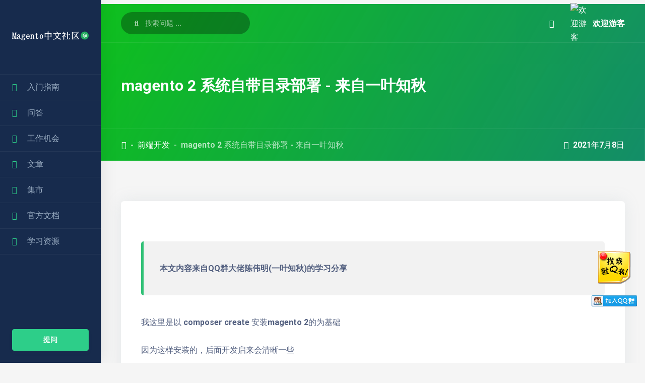

--- FILE ---
content_type: text/html; charset=UTF-8
request_url: https://bbs.mallol.cn/mapento-2-system-comes-with-directory-deployment-from-yiye-zhiqiu/
body_size: 21809
content:
<!DOCTYPE html>
<html lang="zh-Hans" class="no-js">
<head>
    <meta charset="UTF-8">
    <meta name="viewport" content="width=device-width, height=device-height, initial-scale=1.0, maximum-scale=1.0, user-scalable=no, shrink-to-fit=no" />
    <link rel="profile" href="http://gmpg.org/xfn/11">
    <script data-optimized="1" type="text/javascript">var ajaxurl="https://bbs.mallol.cn/wp-admin/admin-ajax.php",ap_nonce="7e6f5c2a47",apTemplateUrl="https://bbs.mallol.cn/wp-content/plugins/anspress-question-answer/templates/js-template";apQuestionID="";aplang={"loading":"\u6b63\u5728\u8f7d\u5165..","sending":"\u53d1\u9001\u8bf7\u6c42","file_size_error":"\u6587\u4ef6\u5927\u5c0f\u5927\u4e8e 0.48 MB","attached_max":"\u60a8\u5df2\u7ecf\u9644\u52a0\u4e86\u5141\u8bb8\u7684\u9644\u4ef6\u7684\u6700\u5927\u6570\u91cf\u3002","commented":"\u5df2\u8bc4\u8bba","comment":"\u6761\u8bc4\u8bba","cancel":"\u53d6\u6d88","update":"\u66f4\u65b0","your_comment":"\u5199\u4e0b\u4f60\u7684\u8bc4\u8bba\u2026","notifications":"\u901a\u77e5","mark_all_seen":"\u6807\u8bb0\u6240\u6709\u4e3a\u53ef\u89c1","search":"\u641c\u7d22","no_permission_comments":"\u62b1\u6b49\uff0c\u60a8\u65e0\u6743\u9605\u8bfb\u8bc4\u8bba\u3002"};disable_q_suggestion=""</script><meta name='robots' content='index, follow, max-image-preview:large, max-snippet:-1, max-video-preview:-1' />
	
	
	<!-- This site is optimized with the Yoast SEO plugin v24.2 - https://yoast.com/wordpress/plugins/seo/ -->
	<title>magento 2 系统自带目录部署 - 来自一叶知秋 - Magento2专业中文社区</title>
	<link rel="canonical" href="https://bbs.mallol.cn/mapento-2-system-comes-with-directory-deployment-from-yiye-zhiqiu/" />
	<meta property="og:locale" content="zh_CN" />
	<meta property="og:type" content="article" />
	<meta property="og:title" content="magento 2 系统自带目录部署 - 来自一叶知秋 - Magento2专业中文社区" />
	<meta property="og:description" content="本文内容来自QQ群大佬陈伟明(一叶知秋)的学习分享 我这里是以 composer create 安装magen..." />
	<meta property="og:url" content="https://bbs.mallol.cn/mapento-2-system-comes-with-directory-deployment-from-yiye-zhiqiu/" />
	<meta property="og:site_name" content="Magento2专业中文社区" />
	<meta property="article:published_time" content="2021-07-08T03:42:33+00:00" />
	<meta property="article:modified_time" content="2021-07-12T05:01:51+00:00" />
	<meta name="author" content="admin" />
	<meta name="twitter:card" content="summary_large_image" />
	<meta name="twitter:label1" content="作者" />
	<meta name="twitter:data1" content="admin" />
	<meta name="twitter:label2" content="预计阅读时间" />
	<meta name="twitter:data2" content="1 分" />
	<script type="application/ld+json" class="yoast-schema-graph">{"@context":"https://schema.org","@graph":[{"@type":"Article","@id":"https://bbs.mallol.cn/mapento-2-system-comes-with-directory-deployment-from-yiye-zhiqiu/#article","isPartOf":{"@id":"https://bbs.mallol.cn/mapento-2-system-comes-with-directory-deployment-from-yiye-zhiqiu/"},"author":{"name":"admin","@id":"https://bbs.mallol.cn/#/schema/person/0a161871609fa8426cc458e8a4170c1e"},"headline":"magento 2 系统自带目录部署 - 来自一叶知秋","datePublished":"2021-07-08T03:42:33+00:00","dateModified":"2021-07-12T05:01:51+00:00","mainEntityOfPage":{"@id":"https://bbs.mallol.cn/mapento-2-system-comes-with-directory-deployment-from-yiye-zhiqiu/"},"wordCount":24,"commentCount":0,"publisher":{"@id":"https://bbs.mallol.cn/#organization"},"articleSection":["前端开发","安装设置"],"inLanguage":"zh-Hans","potentialAction":[{"@type":"CommentAction","name":"Comment","target":["https://bbs.mallol.cn/mapento-2-system-comes-with-directory-deployment-from-yiye-zhiqiu/#respond"]}]},{"@type":"WebPage","@id":"https://bbs.mallol.cn/mapento-2-system-comes-with-directory-deployment-from-yiye-zhiqiu/","url":"https://bbs.mallol.cn/mapento-2-system-comes-with-directory-deployment-from-yiye-zhiqiu/","name":"magento 2 系统自带目录部署 - 来自一叶知秋 - Magento2专业中文社区","isPartOf":{"@id":"https://bbs.mallol.cn/#website"},"datePublished":"2021-07-08T03:42:33+00:00","dateModified":"2021-07-12T05:01:51+00:00","breadcrumb":{"@id":"https://bbs.mallol.cn/mapento-2-system-comes-with-directory-deployment-from-yiye-zhiqiu/#breadcrumb"},"inLanguage":"zh-Hans","potentialAction":[{"@type":"ReadAction","target":["https://bbs.mallol.cn/mapento-2-system-comes-with-directory-deployment-from-yiye-zhiqiu/"]}]},{"@type":"BreadcrumbList","@id":"https://bbs.mallol.cn/mapento-2-system-comes-with-directory-deployment-from-yiye-zhiqiu/#breadcrumb","itemListElement":[{"@type":"ListItem","position":1,"name":"Home","item":"https://bbs.mallol.cn/"},{"@type":"ListItem","position":2,"name":"News","item":"https://bbs.mallol.cn/news/"},{"@type":"ListItem","position":3,"name":"magento 2 系统自带目录部署 - 来自一叶知秋"}]},{"@type":"WebSite","@id":"https://bbs.mallol.cn/#website","url":"https://bbs.mallol.cn/","name":"Magento2专业中文社区","description":"我们是高品质的 Magento2 开发者社区，致力于为 Magento 开发者提供一个分享创造、结识伙伴、协同互助的平台。QQ 群: 220619440","publisher":{"@id":"https://bbs.mallol.cn/#organization"},"potentialAction":[{"@type":"SearchAction","target":{"@type":"EntryPoint","urlTemplate":"https://bbs.mallol.cn/?s={search_term_string}"},"query-input":{"@type":"PropertyValueSpecification","valueRequired":true,"valueName":"search_term_string"}}],"inLanguage":"zh-Hans"},{"@type":"Organization","@id":"https://bbs.mallol.cn/#organization","name":"Magento2专业中文社区","url":"https://bbs.mallol.cn/","logo":{"@type":"ImageObject","inLanguage":"zh-Hans","@id":"https://bbs.mallol.cn/#/schema/logo/image/","url":"https://bbs.mallol.cn/wp-content/uploads/2021/01/cropped-1611845978-logo.png","contentUrl":"https://bbs.mallol.cn/wp-content/uploads/2021/01/cropped-1611845978-logo.png","width":500,"height":167,"caption":"Magento2专业中文社区"},"image":{"@id":"https://bbs.mallol.cn/#/schema/logo/image/"}},{"@type":"Person","@id":"https://bbs.mallol.cn/#/schema/person/0a161871609fa8426cc458e8a4170c1e","name":"admin","image":{"@type":"ImageObject","inLanguage":"zh-Hans","@id":"https://bbs.mallol.cn/#/schema/person/image/","url":"https://bbs.mallol.cn/wp-content/uploads/2022/07/c8b948ebcf12f65ab8a06fa366e091d4.png","contentUrl":"https://bbs.mallol.cn/wp-content/uploads/2022/07/c8b948ebcf12f65ab8a06fa366e091d4.png","caption":"admin"},"url":"https://bbs.mallol.cn/author/zouhongzhao-2/"}]}</script>
	<!-- / Yoast SEO plugin. -->


<link rel='dns-prefetch' href='//cdnjs.cloudflare.com' />
<link href='https://fonts-gstatic.lug.ustc.edu.cn' crossorigin rel='preconnect' />
<link rel="alternate" type="application/rss+xml" title="Magento2专业中文社区 &raquo; Feed" href="https://bbs.mallol.cn/feed/" />
<link rel="alternate" type="application/rss+xml" title="Magento2专业中文社区 &raquo; 评论 Feed" href="https://bbs.mallol.cn/comments/feed/" />
<link data-optimized="2" rel="stylesheet" href="https://bbs.mallol.cn/wp-content/litespeed/css/3eb2087c8ea36d285050c434add4fa0e.css?ver=a5f0e" />


































<script type="text/javascript" src="https://bbs.mallol.cn/wp-includes/js/jquery/jquery.min.js?ver=3.7.1" id="jquery-core-js"></script>
<script data-optimized="1" type="text/javascript" src="https://bbs.mallol.cn/wp-content/litespeed/js/3ed59ef86441696a9a75ec0d74525ce5.js?ver=0b279" id="jquery-migrate-js"></script>
<script data-optimized="1" type="text/javascript" src="https://bbs.mallol.cn/wp-content/litespeed/js/b5976ceee402c93e48a3b6ae153de4d9.js?ver=90004" id="jquery-form-js"></script>
<script data-optimized="1" type="text/javascript" src="https://bbs.mallol.cn/wp-content/litespeed/js/50864f953a581631763defd56a104b0c.js?ver=5cc4c" id="underscore-js"></script>
<script data-optimized="1" type="text/javascript" src="https://bbs.mallol.cn/wp-content/litespeed/js/69cb7137fe7a924691ea50f8d5b08cc7.js?ver=686b5" id="backbone-js"></script>
<script data-optimized="1" type="text/javascript" src="https://bbs.mallol.cn/wp-content/litespeed/js/12ef17ec4d7ceab25214d0f547b3558f.js?ver=3558f" id="selectize-js"></script>
<script data-optimized="1" type="text/javascript" src="https://bbs.mallol.cn/wp-content/litespeed/js/ac49b5d50c9060b53a80500e501eed9c.js?ver=2da7e" id="anspress-common-js"></script>
<script data-optimized="1" type="text/javascript" src="https://bbs.mallol.cn/wp-content/litespeed/js/cca0d7a9dc1e08ae507dc8034754f53e.js?ver=4a831" id="anspress-list-js"></script>
<script data-optimized="1" type="text/javascript" src="https://bbs.mallol.cn/wp-content/litespeed/js/2ab6b8f369e3dff21b363d38c51fd80a.js?ver=5e04d" id="wp-hooks-js"></script>
<script data-optimized="1" type="text/javascript" src="https://bbs.mallol.cn/wp-content/litespeed/js/54fc9df43f65e801fc3db1a62ffda602.js?ver=2a295" id="wp-i18n-js"></script>
<script data-optimized="1" type="text/javascript" id="wp-i18n-js-after">wp.i18n.setLocaleData({'text direction\u0004ltr':['ltr']})</script>
<script data-optimized="1" type="text/javascript" src="https://bbs.mallol.cn/wp-content/litespeed/js/cc09d1c18f25f5cda2f52edddfca2d15.js?ver=4dadd" id="wc-jquery-blockui-js" defer="defer" data-wp-strategy="defer"></script>
<script data-optimized="1" type="text/javascript" id="wc-add-to-cart-js-extra">var wc_add_to_cart_params={"ajax_url":"\/wp-admin\/admin-ajax.php","wc_ajax_url":"\/?wc-ajax=%%endpoint%%","i18n_view_cart":"\u67e5\u770b\u8d2d\u7269\u8f66","cart_url":"https:\/\/bbs.mallol.cn\/cart\/","is_cart":"","cart_redirect_after_add":"no"}</script>
<script data-optimized="1" type="text/javascript" src="https://bbs.mallol.cn/wp-content/litespeed/js/63ff9aa4ce8d6530b944b84132da7471.js?ver=e4b2b" id="wc-add-to-cart-js" defer="defer" data-wp-strategy="defer"></script>
<script data-optimized="1" type="text/javascript" src="https://bbs.mallol.cn/wp-content/litespeed/js/2d03c2ac9c3c35b8186d3115ad9fe1a2.js?ver=5cba9" id="wc-js-cookie-js" defer="defer" data-wp-strategy="defer"></script>
<script data-optimized="1" type="text/javascript" id="woocommerce-js-extra">var woocommerce_params={"ajax_url":"\/wp-admin\/admin-ajax.php","wc_ajax_url":"\/?wc-ajax=%%endpoint%%","i18n_password_show":"\u663e\u793a\u5bc6\u7801","i18n_password_hide":"\u9690\u85cf\u5bc6\u7801"}</script>
<script data-optimized="1" type="text/javascript" src="https://bbs.mallol.cn/wp-content/litespeed/js/5550d02c43f2efbefda912a6489d7c16.js?ver=51a73" id="woocommerce-js" defer="defer" data-wp-strategy="defer"></script>
<script data-optimized="1" type="text/javascript" src="https://bbs.mallol.cn/wp-content/litespeed/js/c7bab7a45b3f334b20a52015ad2823ba.js?ver=b54a9" id="mycred-badge-front-js"></script>
<script data-optimized="1" type="text/javascript" src="https://bbs.mallol.cn/wp-content/litespeed/js/2d5c055c726a7610bbb88799e1e401d1.js?ver=8cc98" id="jquery-ui-core-js"></script>
<script data-optimized="1" type="text/javascript" src="https://bbs.mallol.cn/wp-content/litespeed/js/f0ccdbfc20cad6c913e684beafa5b0dc.js?ver=4afd6" id="jquery-ui-menu-js"></script>
<script data-optimized="1" type="text/javascript" src="https://bbs.mallol.cn/wp-content/litespeed/js/47fa82933098b9e028d50ae6e354126e.js?ver=fb25a" id="wp-dom-ready-js"></script>
<script data-optimized="1" type="text/javascript" id="wp-a11y-js-translations">(function(domain,translations){var localeData=translations.locale_data[domain]||translations.locale_data.messages;localeData[""].domain=domain;wp.i18n.setLocaleData(localeData,domain)})("default",{"translation-revision-date":"2025-03-05 06:01:29+0000","generator":"GlotPress\/4.0.1","domain":"messages","locale_data":{"messages":{"":{"domain":"messages","plural-forms":"nplurals=1; plural=0;","lang":"zh_CN"},"Notifications":["\u901a\u77e5"]}},"comment":{"reference":"wp-includes\/js\/dist\/a11y.js"}})</script>
<script data-optimized="1" type="text/javascript" src="https://bbs.mallol.cn/wp-content/litespeed/js/efe56af88e59e014597a1316cfa81114.js?ver=c8339" id="wp-a11y-js"></script>
<script data-optimized="1" type="text/javascript" src="https://bbs.mallol.cn/wp-content/litespeed/js/c195b2723828831a788b6a716fd520f3.js?ver=3dbef" id="jquery-ui-autocomplete-js"></script>
<script data-optimized="1" type="text/javascript" id="scisco-autocomplete-js-extra">var sciscoAutocomplete={"url":"https:\/\/bbs.mallol.cn\/wp-admin\/admin-ajax.php"}</script>
<script data-optimized="1" type="text/javascript" src="https://bbs.mallol.cn/wp-content/litespeed/js/fcf34ca3521b5076e6d3249b23a3758c.js?ver=8d8d9" id="scisco-autocomplete-js"></script>
<script data-optimized="1" type="text/javascript" id="scisco-post-delete-js-extra">var sciscoPostAjax={"url":"https:\/\/bbs.mallol.cn\/wp-admin\/admin-ajax.php","msg":"\u6587\u7ae0\u5c06\u88ab\u5220\u9664\u3002"}</script>
<script data-optimized="1" type="text/javascript" src="https://bbs.mallol.cn/wp-content/litespeed/js/f2f15d155701ffe918a5b4a56d4bac57.js?ver=48c15" id="scisco-post-delete-js"></script>
<script data-optimized="1" type="text/javascript" id="scisco-shape-dividers-js-extra">var SciscoDividerParams={"sciscoPluginURL":"https:\/\/bbs.mallol.cn\/wp-content\/plugins\/scisco-features\/"}</script>
<script data-optimized="1" type="text/javascript" src="https://bbs.mallol.cn/wp-content/litespeed/js/22503e880351efcadc92fb960a0a44b5.js?ver=4962d" id="scisco-shape-dividers-js"></script>

<link rel="alternate" title="oEmbed (JSON)" type="application/json+oembed" href="https://bbs.mallol.cn/wp-json/oembed/1.0/embed?url=https%3A%2F%2Fbbs.mallol.cn%2Fmapento-2-system-comes-with-directory-deployment-from-yiye-zhiqiu%2F" />
<link rel="alternate" title="oEmbed (XML)" type="text/xml+oembed" href="https://bbs.mallol.cn/wp-json/oembed/1.0/embed?url=https%3A%2F%2Fbbs.mallol.cn%2Fmapento-2-system-comes-with-directory-deployment-from-yiye-zhiqiu%2F&#038;format=xml" />

<!-- This site is using AdRotate v5.13.6.1 to display their advertisements - https://ajdg.solutions/ -->
<!-- AdRotate CSS -->

<!-- /AdRotate CSS -->

<meta name='description' content='本文内容来自QQ群大佬陈伟明(一叶知秋)的学习分享 我这里是以 composer create 安装magen...' />
	<noscript><style>.woocommerce-product-gallery{ opacity: 1 !important; }</style></noscript>
	<meta name="generator" content="Elementor 3.33.4; features: additional_custom_breakpoints; settings: css_print_method-external, google_font-enabled, font_display-auto">
			
			<link rel="icon" href="https://bbs.mallol.cn/wp-content/uploads/2020/08/20200806084708257-150x150.png" sizes="32x32" />
<link rel="icon" href="https://bbs.mallol.cn/wp-content/uploads/2020/08/20200806084708257-300x300.png" sizes="192x192" />
<link rel="apple-touch-icon" href="https://bbs.mallol.cn/wp-content/uploads/2020/08/20200806084708257-300x300.png" />
<meta name="msapplication-TileImage" content="https://bbs.mallol.cn/wp-content/uploads/2020/08/20200806084708257-300x300.png" />
</head>
<body class="post-template-default single single-post postid-12246 single-format-standard wp-custom-logo theme-scisco woocommerce-no-js scisco scisco-child elementor-default elementor-kit-3143">
<nav id="scisco-sidenav" class="sidenav navbar navbar-vertical fixed-left navbar-expand-xs navbar-dark">
    <div class="scrollbar-inner">
    <div class="navbar-block">
      <div class="sidenav-header" itemscope itemtype="http://schema.org/Brand">
        <a href="https://bbs.mallol.cn/" class="navbar-brand" rel="home"><img width="500" height="167" src="https://bbs.mallol.cn/wp-content/uploads/2021/01/cropped-1611845978-logo.png" class="custom-logo" alt="Magento2专业中文社区" decoding="async" srcset="https://bbs.mallol.cn/wp-content/uploads/2021/01/cropped-1611845978-logo.png 500w, https://bbs.mallol.cn/wp-content/uploads/2021/01/cropped-1611845978-logo-300x100.png 300w" sizes="(max-width: 500px) 100vw, 500px" /></a>      </div>
      <div class="sidenav-toggler close-sidenav" data-action="sidenav-pin" data-target="#sidenav-main">
          <i class="fas fa-times"></i>
      </div>
        <div class="navbar-inner">
                              <div class="scisco-header-menu">
                <div class="scisco-smart-menu-container" data-collapsiblebehavior="accordion-toggle">
                    <nav id="scisco-main-menu" class="scisco-smart-menu-wrapper"><ul id="menu-main-menu" class="scisco-smart-menu sm scisco-sm-skin animated sm-vertical "><li id="menu-item-10053" class="menu-item menu-item-type-custom menu-item-object-custom menu-item-has-children menu-item-10053"><a href="/question/magento2-introduction-guide"><i style="font-size:1em;color:#2dce89" class="wpmi-icon wpmi-position-before wpmi-align-middle wpmi-size-1 fa fa-home"></i>入门指南</a>
<ul class="sub-menu">
	<li id="menu-item-10054" class="menu-item menu-item-type-custom menu-item-object-custom menu-item-10054"><a href="https://www.kancloud.cn/zouhongzhao/magento2-in-action">Magento2实战</a></li>
	<li id="menu-item-10958" class="menu-item menu-item-type-custom menu-item-object-custom menu-item-10958"><a href="/question/magento2-introduction-guide">Magento学习指南</a></li>
	<li id="menu-item-10957" class="menu-item menu-item-type-post_type menu-item-object-page menu-item-10957"><a href="https://bbs.mallol.cn/help-center/">帮助中心</a></li>
</ul>
</li>
<li id="menu-item-10031" class="menu-item menu-item-type-post_type menu-item-object-page menu-item-has-children menu-item-10031"><a href="https://bbs.mallol.cn/questions/"><i style="font-size:1em;color:#2dce89" class="wpmi-icon wpmi-position-before wpmi-align-middle wpmi-size-1 fa fa-question-circle"></i>问答</a>
<ul class="sub-menu">
	<li id="menu-item-10972" class="menu-item menu-item-type-post_type menu-item-object-page menu-item-10972"><a href="https://bbs.mallol.cn/questions/">问答社区</a></li>
	<li id="menu-item-10063" class="menu-item menu-item-type-post_type menu-item-object-page menu-item-10063"><a href="https://bbs.mallol.cn/questions/ask/">提问</a></li>
	<li id="menu-item-10032" class="menu-item menu-item-type-post_type menu-item-object-page menu-item-10032"><a href="https://bbs.mallol.cn/questions/categories/">话题</a></li>
	<li id="menu-item-10033" class="menu-item menu-item-type-post_type menu-item-object-page menu-item-10033"><a href="https://bbs.mallol.cn/questions/profile/">我的问答</a></li>
</ul>
</li>
<li id="menu-item-10034" class="menu-item menu-item-type-post_type menu-item-object-page menu-item-has-children menu-item-10034"><a href="https://bbs.mallol.cn/jobs/"><i style="font-size:1em;color:#2dce89" class="wpmi-icon wpmi-position-before wpmi-align-middle wpmi-size-1 fa fa-briefcase "></i>工作机会</a>
<ul class="sub-menu">
	<li id="menu-item-12327" class="menu-item menu-item-type-post_type menu-item-object-page menu-item-12327"><a href="https://bbs.mallol.cn/post-a-job/">发布工作</a></li>
	<li id="menu-item-12328" class="menu-item menu-item-type-post_type menu-item-object-page menu-item-12328"><a href="https://bbs.mallol.cn/jobs/">近期工作</a></li>
</ul>
</li>
<li id="menu-item-10035" class="menu-item menu-item-type-post_type menu-item-object-page menu-item-10035"><a href="https://bbs.mallol.cn/blog/"><i style="font-size:1em;color:#2dce89" class="wpmi-icon wpmi-position-before wpmi-align-middle wpmi-size-1 fa fa-thumb-tack "></i>文章</a></li>
<li id="menu-item-10036" class="menu-item menu-item-type-post_type menu-item-object-page menu-item-has-children menu-item-10036"><a href="https://bbs.mallol.cn/shop/"><i style="font-size:1em;color:#2dce89" class="wpmi-icon wpmi-position-before wpmi-align-middle wpmi-size-1 fa fa-shopping-cart "></i>集市</a>
<ul class="sub-menu">
	<li id="menu-item-10955" class="menu-item menu-item-type-taxonomy menu-item-object-product_cat menu-item-10955"><a href="https://bbs.mallol.cn/product-category/themes/">收费主题</a></li>
	<li id="menu-item-10956" class="menu-item menu-item-type-taxonomy menu-item-object-product_cat menu-item-10956"><a href="https://bbs.mallol.cn/product-category/modules/">收费插件</a></li>
	<li id="menu-item-10981" class="menu-item menu-item-type-post_type menu-item-object-page menu-item-10981"><a href="https://bbs.mallol.cn/help-center/buycred/">购买积分</a></li>
	<li id="menu-item-12206" class="menu-item menu-item-type-custom menu-item-object-custom menu-item-12206"><a href="https://bbs.mallol.cn/my-account/orders/">我的订单</a></li>
	<li id="menu-item-12615" class="menu-item menu-item-type-post_type menu-item-object-page menu-item-12615"><a href="https://bbs.mallol.cn/help-center/selling-products/">出售产品</a></li>
</ul>
</li>
<li id="menu-item-10049" class="menu-item menu-item-type-post_type menu-item-object-page menu-item-has-children menu-item-10049"><a href="https://bbs.mallol.cn/%e5%ae%98%e6%96%b9%e6%96%87%e6%a1%a3/"><i style="font-size:1em;color:#2dce89" class="wpmi-icon wpmi-position-before wpmi-align-middle wpmi-size-1 fa fa-archive"></i>官方文档</a>
<ul class="sub-menu">
	<li id="menu-item-10051" class="menu-item menu-item-type-post_type menu-item-object-page menu-item-10051"><a href="https://bbs.mallol.cn/%e5%ae%98%e6%96%b9%e6%96%87%e6%a1%a3/magento-2-4-%e5%bc%80%e5%8f%91%e6%96%87%e6%a1%a3/">Magento 2.4 开发文档</a></li>
	<li id="menu-item-10050" class="menu-item menu-item-type-post_type menu-item-object-page menu-item-10050"><a href="https://bbs.mallol.cn/%e5%ae%98%e6%96%b9%e6%96%87%e6%a1%a3/magento-2-3-%e5%bc%80%e5%8f%91%e6%96%87%e6%a1%a3/">Magento 2.3 开发文档</a></li>
	<li id="menu-item-10052" class="menu-item menu-item-type-post_type menu-item-object-page menu-item-10052"><a href="https://bbs.mallol.cn/%e5%ae%98%e6%96%b9%e6%96%87%e6%a1%a3/magento-pwa-%e5%bc%80%e5%8f%91%e6%96%87%e6%a1%a3/">Magento PWA 开发文档</a></li>
</ul>
</li>
<li id="menu-item-10037" class="menu-item menu-item-type-post_type menu-item-object-page menu-item-has-children menu-item-10037"><a href="https://bbs.mallol.cn/learning-resource/"><i style="font-size:1em;color:#2dce89" class="wpmi-icon wpmi-position-before wpmi-align-middle wpmi-size-1 fa fa-mortar-board"></i>学习资源</a>
<ul class="sub-menu">
	<li id="menu-item-10930" class="menu-item menu-item-type-post_type menu-item-object-page menu-item-10930"><a href="https://bbs.mallol.cn/%e5%b8%b8%e7%94%a8%e5%b7%a5%e5%85%b7/">常用工具</a></li>
	<li id="menu-item-10038" class="menu-item menu-item-type-post_type menu-item-object-page menu-item-10038"><a href="https://bbs.mallol.cn/learning-resource/composer-%e6%95%99%e7%a8%8b/">Composer 教程</a></li>
	<li id="menu-item-10039" class="menu-item menu-item-type-post_type menu-item-object-page menu-item-10039"><a href="https://bbs.mallol.cn/learning-resource/elasticsearch-%e6%95%99%e7%a8%8b/">Elasticsearch 教程</a></li>
	<li id="menu-item-10040" class="menu-item menu-item-type-post_type menu-item-object-page menu-item-10040"><a href="https://bbs.mallol.cn/learning-resource/knockout-js-%e6%95%99%e7%a8%8b/">knockout-js 教程</a></li>
	<li id="menu-item-10041" class="menu-item menu-item-type-post_type menu-item-object-page menu-item-10041"><a href="https://bbs.mallol.cn/learning-resource/mysql%e6%95%99%e7%a8%8b/">Mysql教程</a></li>
	<li id="menu-item-10042" class="menu-item menu-item-type-post_type menu-item-object-page menu-item-10042"><a href="https://bbs.mallol.cn/learning-resource/nginx%e6%95%99%e7%a8%8b/">Nginx教程</a></li>
	<li id="menu-item-10043" class="menu-item menu-item-type-post_type menu-item-object-page menu-item-10043"><a href="https://bbs.mallol.cn/learning-resource/php%e6%95%99%e7%a8%8b/">PHP教程</a></li>
	<li id="menu-item-10044" class="menu-item menu-item-type-post_type menu-item-object-page menu-item-10044"><a href="https://bbs.mallol.cn/learning-resource/rabbitmq-%e6%95%99%e7%a8%8b/">RabbitMQ 教程</a></li>
	<li id="menu-item-10045" class="menu-item menu-item-type-post_type menu-item-object-page menu-item-10045"><a href="https://bbs.mallol.cn/learning-resource/react%e6%95%99%e7%a8%8b/">React教程</a></li>
	<li id="menu-item-10046" class="menu-item menu-item-type-post_type menu-item-object-page menu-item-10046"><a href="https://bbs.mallol.cn/learning-resource/redis-%e6%95%99%e7%a8%8b/">Redis 教程</a></li>
	<li id="menu-item-10047" class="menu-item menu-item-type-post_type menu-item-object-page menu-item-10047"><a href="https://bbs.mallol.cn/learning-resource/requirejs-%e6%95%99%e7%a8%8b/">RequireJS 教程</a></li>
	<li id="menu-item-10048" class="menu-item menu-item-type-post_type menu-item-object-page menu-item-10048"><a href="https://bbs.mallol.cn/learning-resource/varnish-%e6%95%99%e7%a8%8b/">Varnish 教程</a></li>
</ul>
</li>
</ul></nav>                </div>
            </div>
                    </div>
        <a class="btn btn-success btn-sidenav" href="/questions/ask" >提问</a>      </div>
    </div>
</nav> 

<div class="main-content" id="panel">
  
<div class='code-block code-block-1' style='margin: 8px 0; clear: both;'>
<script async src="https://pagead2.googlesyndication.com/pagead/js/adsbygoogle.js"></script>
</div>
 
<header id="scisco-header" data-img="https://bbs.mallol.cn/wp-content/uploads/2021/01/1611844966-home-header-1.svg">
<!-- Mobile Header -->
<div id="scisco-mobile-logo-wrapper">
  <div class="container-fluid">
    <div class="row align-items-center justify-content-between">
      <div class="col-auto">
        <a href="https://bbs.mallol.cn/" class="navbar-brand" rel="home"><img width="500" height="167" src="https://bbs.mallol.cn/wp-content/uploads/2021/01/cropped-1611845978-logo.png" class="custom-logo" alt="Magento2专业中文社区" decoding="async" srcset="https://bbs.mallol.cn/wp-content/uploads/2021/01/cropped-1611845978-logo.png 500w, https://bbs.mallol.cn/wp-content/uploads/2021/01/cropped-1611845978-logo-300x100.png 300w" sizes="(max-width: 500px) 100vw, 500px" /></a>      </div>
      <div class="col-auto">
        <div id="scisco-mobile-logo-toggler" class="sidenav-toggler sidenav-toggler-dark" data-action="sidenav-pin" data-target="#sidenav-main">
          <div class="sidenav-toggler-inner">
            <i class="sidenav-toggler-line"></i>
            <i class="sidenav-toggler-line"></i>
            <i class="sidenav-toggler-line"></i>
          </div>
        </div>
      </div>
    </div>
  </div>
</div>
<!-- Topnav -->
<nav id="scisco-topnav" class="navbar navbar-top navbar-expand navbar-dark border-bottom">
  <div class="container-fluid">
    <div class="collapse navbar-collapse" id="navbarSupportedContent">
      <form id="navbar-search-main" class="navbar-search navbar-search-dark form-inline mr-sm-3" role="search" method="get" action="https://bbs.mallol.cn/">
        <div class="form-group mb-0">
          <div class="input-group input-group-merge">
            <div class="input-group-prepend">
              <span class="input-group-text"><i class="fas fa-search"></i></span>
            </div>
                        <input class="form-control autocomplete-questions" placeholder="搜索问题 ..." type="text" name="s">
            <input type="hidden" name="post_type" value="question" />
                      </div>
        </div>
        <button type="button" class="close" data-action="search-close" data-target="#navbar-search-main" aria-label="Close">
          <span aria-hidden="true">×</span>
        </button>
      </form>
      <ul class="navbar-nav align-items-center ml-md-auto">
        <li class="nav-item d-sm-none">
          <a class="nav-link" href="#" data-action="search-show" data-target="#navbar-search-main">
          <i class="fas fa-search"></i>
          </a>
        </li>
                <li id="scisco-woo-dropdown" class="nav-item dropdown woocommerce">
          <a class="nav-link" href="#" role="button" data-toggle="dropdown" aria-haspopup="true" aria-expanded="false">
          <i class="fas fa-shopping-cart"></i>
            <div id="scisco-cart-indicator">
                        </div>
          </a>
          <div class="scisco-dark-dropdown dropdown-menu dropdown-menu-xl py-0 overflow-hidden dropdown-menu-right">
            <div id="scisco-mini-cart">
              

	<p class="woocommerce-mini-cart__empty-message">没有产品在购物车中。</p>


            </div>
                        <a href="https://bbs.mallol.cn/shop/" class="scisco-dropdown-all dropdown-item text-center font-weight-bold py-3">去商店 <i class="fas fa-long-arrow-alt-right"></i></a>
                      </div>
        </li>
                      </ul>
            <ul id="scisco-navbar-user-icon" class="navbar-nav align-items-center ml-auto ml-md-0">
        <li id="scisco-profile-dropdown" class="nav-item dropdown">
          <a class="nav-link pr-0" href="#" role="button" data-toggle="dropdown" aria-haspopup="true" aria-expanded="false">
            <div class="media align-items-center">
              <span class="avatar avatar-sm rounded-circle">
                            <img class="avatar" src="https://bbs.mallol.cn/wp-content/themes/scisco/images/avatar.png" alt="欢迎游客" />
              </span>
              <div class="media-body ml-2 d-none d-lg-block">
                <span class="mb-0 font-weight-bold">欢迎游客</span>
              </div>
            </div>
          </a>
                    <div class="scisco-dark-dropdown dropdown-menu py-0 overflow-hidden dropdown-menu-right">
                        <a class="dropdown-item" href="https://bbs.mallol.cn/login/?redirect_to=https%3A%2F%2Fbbs.mallol.cn%2Fmapento-2-system-comes-with-directory-deployment-from-yiye-zhiqiu%2F"><i class="fas fa-sign-in-alt"></i>登入</a>
                                    <a class="dropdown-item" href="https://bbs.mallol.cn/register/"><i class="fas fa-user-plus"></i>註冊</a>
                                    <a class="dropdown-item" href="https://bbs.mallol.cn/findpassword/"><i class="fas fa-lock"></i>忘记密码？</a>
                                  </div>
                  </li>
      </ul>
          </div>
  </div>
</nav>    <div class="container-fluid">
        <div id="scisco-page-title">
            <h1>magento 2 系统自带目录部署 - 来自一叶知秋</h1>             
        </div>
    </div>
        <div class="scisco-header-breadcrumb">
        <div class="container-fluid">
            <div class="row align-items-center">
                <div class="scisco-post-breadcrumb col-12 col-md-auto">
                    <nav id="scisco-breadcrumb-menu" aria-label="breadcrumb">
                        <ol class="breadcrumb breadcrumb-links breadcrumb-dark"><li class="breadcrumb-item"><a href="https://bbs.mallol.cn/"><i class="fas fa-home"></i></a></li><li class="breadcrumb-item"><a href="https://bbs.mallol.cn/category/frontend-dev-guide/">前端开发</a></li><li class="breadcrumb-item active">magento 2 系统自带目录部署 - 来自一叶知秋</li></ol>                    </nav>
                </div>
                <div class="scisco-post-date col-12 col-md-auto mt-2 mt-md-0 ml-auto">
                    <i class="fas fa-calendar"></i>2021年7月8日                </div>
            </div>
        </div>
    </div>
            <div id="scisco-header-overlay"></div>
    </header>
<main id="scisco-main-wrapper">
    <div class="container-fluid">
        <div class="row">
            <div class="col-12 ">
                        <div class="scisco-content-wrapper">
                                                <blockquote><p><strong>本文内容来自QQ群大佬陈伟明(一叶知秋)的学习分享</strong></p></blockquote>
<p>我这里是以 composer create 安装magento 2的为基础</p>
<p>因为这样安装的，后面开发启来会清晰一些</p>
<p>系统自带两套模版,主要指前端主题</p>
<blockquote><p>blank 和 luma</p></blockquote>
<p><strong>最基础的是 blank主题 ，luma 都是基于它的基础之上改造出来的</strong></p>
<pre class="EnlighterJSRAW" data-enlighter-language="generic">app
|-- design
|-- frontend
|-- xxx 公司名
|-- xxx 主题目录
|-- i18n 语言包
|-- registration.php 向系统注册主题
|-- theme.xml 声明是基于哪一个父主题

vendor
|-- magento
|-- theme-adminhtml-backend 这是后端主题
|-- theme-frontend-blank 这是最基础的，第三方主题基本是基于它基础之上
|-- i18n 语言包
|-- registration.php 向系统注册主题
|-- theme.xml 声明是基于哪一个父主题
|-- theme-frontend-luma 这个系统基于 blank主题扩展的一个主题
|-- theme-frontend-xxx (这是用composer 安装的)</pre>
<p>&nbsp;</p>
<p>示例：<br />
registration.php</p>
<pre class="EnlighterJSRAW" data-enlighter-language="generic">\Magento\Framework\Component\ComponentRegistrar::register(
\Magento\Framework\Component\ComponentRegistrar::THEME,
'frontend/bs_outstock/bs_outstock1',
__DIR__
);</pre>
<p>&nbsp;</p>
<p>theme.xml</p>
<pre class="EnlighterJSRAW" data-enlighter-language="generic">&lt;theme xmlns:xsi="http://www.w3.org/2001/XMLSchema-instance" xsi:noNamespaceSchemaLocation="urn:magento:framework:Config/etc/theme.xsd"&gt;
&lt;title&gt;Outstock - Multi-Purpose Premium Responsive Magento2 Theme&lt;/title&gt;
&lt;parent&gt;Magento/blank&lt;/parent&gt;
&lt;media&gt;
&lt;preview_image&gt;media/preview.jpg&lt;/preview_image&gt;
&lt;/media&gt;
&lt;/theme&gt;</pre>
<p>&nbsp;</p>
<blockquote><p>作者：陈伟明<br />
联系 : QQ 942923305 | 微信 toby942923305<br />
E-mail: toby2chen@hotmail.com<br />
==================================</p></blockquote>
<!-- Either there are no banners, they are disabled or none qualified for this location! -->                <div class="clearfix"></div>
                                                <div class="scisco-meta">
                    <div>
                    <span class="badge badge-dark"><a href="https://bbs.mallol.cn/category/frontend-dev-guide/"><i class="fas fa-folder"></i> 前端开发</a></span><span class="badge badge-dark"><a href="https://bbs.mallol.cn/category/install-gde/"><i class="fas fa-folder"></i> 安装设置</a></span>                    </div>
                    <div>
                                        </div>
                </div>
                            </div>
                                    <div id="scisco-comments-wrapper">
     
  
<div id="scisco_comment_form" class="scisco_comment_form">   
        	<div id="respond" class="comment-respond">
		<h3>发表回复<span class="scisco_cancel"><a rel="nofollow" id="cancel-comment-reply-link" href="/mapento-2-system-comes-with-directory-deployment-from-yiye-zhiqiu/#respond" style="display:none;">取消回复</a></span></h3><p class="must-log-in">要发表评论，您必须先<a href="https://bbs.mallol.cn/login/?redirect_to=https%3A%2F%2Fbbs.mallol.cn%2Fmapento-2-system-comes-with-directory-deployment-from-yiye-zhiqiu%2F">登录</a>。</p>	</div><!-- #respond -->
	</div>    
</div>    
              
            </div>
                    </div>
    </div>
</main>
<div class='code-block code-block-2' style='margin: 8px 0; clear: both;'>
<!-- bbs.mallol.cn-728x90 -->
<ins class="adsbygoogle"
     style="display:block"
     data-ad-client="ca-pub-2649345950577498"
     data-ad-slot="7303006184"
     data-ad-format="auto"
     data-full-width-responsive="true"></ins>
<script>
     (adsbygoogle = window.adsbygoogle || []).push({});
</script></div>
<div class="clearfix"></div>
<footer id="scisco-footer">
            <div id="footer-widgets">
        <div class="container-fluid">
            <div class="row">
                <div class="col-12 col-lg-6 col-xl-3 mb-5 mb-xl-0">
    <div id="text-8" class="widget_text scisco-widget">			<div class="textwidget"><p>我们是高品质的 Magento2 开发者社区，致力于为 Magento 开发者提供一个分享创造、结识伙伴、协同互助的平台。<br />
QQ 群: 326270402<br />
<a target="_blank" href="https://qm.qq.com/cgi-bin/qm/qr?k=wi5QPl8p3E7vH9HPPFFAVo1jEcfe_Koa&jump_from=webapi&authKey=Bltq4f4L7Vtu5IQsOvJ/jEgQTK0FuiFurlKSRI8RRggCfVd9nQhX7jXJ3eJpTqzD"><img decoding="async" border="0" src="//pub.idqqimg.com/wpa/images/group.png" alt="Magento2开发&amp;运营进阶群" title="Magento2开发&amp;运营进阶群"></a></p>
<p><a style="margin-top: 5px;" href="https://bbs.mallol.cn/contact/" target="_blank" rel="noopener">联系我们</a></p>
</div>
		</div><div id="text-4" class="widget_text scisco-widget"><h6 class="highlighted-title">关注交流</h6>			<div class="textwidget"><div class="row">
<div class="col-md-12 col-sm-4 col-xs-4"><img decoding="async" class="lazyloaded" src="https://bbs.mallol.cn/wp-content/uploads/2025/12/1766918891-小程序.jpg" alt="打开微信小程序" width="159" height="159" data-ll-status="loaded" /><noscript><img decoding="async" src="https://bbs.mallol.cn/wp-content/uploads/2025/12/1766918891-小程序.jpg" alt="打开微信小程序" /></noscript></p>
<p class="qr-tips">微信小程序<br />
Magento2中文社区</p>
</div>
<div class="col-md-12 col-sm-4 col-xs-4"><img decoding="async" class="lazyloaded" src="https://bbs.mallol.cn/wp-content/uploads/2025/12/1766918893-qq群-167x300.jpg" alt="QQ扫描加群" width="166" height="166" data-ll-status="loaded" /><noscript><span data-mce-type="bookmark" style="display: inline-block; width: 0px; overflow: hidden; line-height: 0;" class="mce_SELRES_start"></span><img decoding="async" src="https://bbs.mallol.cn/wp-content/uploads/2025/12/1766918893-qq群-167x300.jpg" alt="QQ扫描加群" /><span data-mce-type="bookmark" style="display: inline-block; width: 0px; overflow: hidden; line-height: 0;" class="mce_SELRES_end"></span></noscript></p>
<p class="qr-tips">QQ扫描加群<br />
326270402</p>
</div>
</div>
</div>
		</div></div>
<div class="col-12 col-lg-6 col-xl-3 mb-5 mb-xl-0">
    
		<div id="recent-posts-2" class="widget_recent_entries scisco-widget">
		<h6 class="highlighted-title">近期文章</h6>
		<ul>
											<li>
					<a href="https://bbs.mallol.cn/h-s-b-s-z-d-g-n-j-d-d-x-m-y-y-r-g-s-g-n-f-z-d-s-f-c-j-d-d-x-m-j-h-y-h-d-b/">Hyvä是不是只对功能简单的项目有用。如果是功能复杂 第三方插件多的项目 就会有很多bug</a>
											<span class="post-date">2026年1月8日</span>
									</li>
											<li>
					<a href="https://bbs.mallol.cn/h-d-y-l-s-s-m-c-x-l-n-x-n-r-w-s-m-h-r-q-t-x-n-q-f/">Hyvä的原理是什么？ 重写了哪些内容？ 为什么会让前台性能起飞？</a>
											<span class="post-date">2026年1月8日</span>
									</li>
											<li>
					<a href="https://bbs.mallol.cn/h-s-s-m-g-p-y-s-m-q-b-h-x-x-z-b-j-l-x-m-h/">Hyvä 是什么？跟pwa有什么区别？ 好像现在比较流行magento hyva</a>
											<span class="post-date">2026年1月8日</span>
									</li>
											<li>
					<a href="https://bbs.mallol.cn/n-z-z-l-m-w-s-m-q-t-f-x-l-h-r-r-y-h-m-y-c-d-m-z-x-c/">你中招了嘛？为什么嵌套反序列化仍然有害 — Magento 远程代码执行（CVE-2025-54236）</a>
											<span class="post-date">2025年11月12日</span>
									</li>
											<li>
					<a href="https://bbs.mallol.cn/m-s-y-g-c-j-z-y-h-i-d-w-g-n/">Magento 使用 geoip2 插件做用户IP定位功能</a>
											<span class="post-date">2024年7月7日</span>
									</li>
					</ul>

		</div></div>
<div class="col-12 col-lg-6 col-xl-3 mb-5 mb-xl-0">
    <div id="ap_questions_widget-3" class="widget_ap_questions_widget scisco-widget"><h6 class="highlighted-title">近期问题</h6><div class="ap-widget-inner"><div class="widget_recent_entries clearfix">
			<ul>
					<li>
				<a class="ap-question-title" href="https://bbs.mallol.cn/question/x-z-y-y-a-c-k-f-y-w-h-z-j-g-z-s-d-x-d/">寻找拥有Adobe Commerce开发运维或者架构证书的兄弟</a>
				<span class="post-date">0 Answers - 0 Votes</span>
		</li>
					<li>
				<a class="ap-question-title" href="https://bbs.mallol.cn/question/m-d-b-s-b/">MagePack 打包失败</a>
				<span class="post-date">0 Answers - 0 Votes</span>
		</li>
					<li>
				<a class="ap-question-title" href="https://bbs.mallol.cn/question/m-c-q-d-d-s-r-w-x-x-d-l-b-q-d-y-b-s-x-s-d-q-d-h-k-j-z-d-t-c/">Magento2.4.8CE 启动定时任务,消息队列不启动也不生效，手动启动，很快就自动退出</a>
				<span class="post-date">1 Answers - 0 Votes</span>
		</li>
					<li>
				<a class="ap-question-title" href="https://bbs.mallol.cn/question/w-z-z-h-z-y-y-s-m-t-d-y-h-d-l-j-z-c-y-h-z-z-y-s-h-b-f-j-j/">网站做好在运营时 每天都有很多垃圾注册用户 这种有啥好办法拒绝</a>
				<span class="post-date">2 Answers - 0 Votes</span>
		</li>
					<li>
				<a class="ap-question-title" href="https://bbs.mallol.cn/question/m-k-f-c-j-d-c-k-x-g-w-t/">magento2开发插件的仓库相关问题</a>
				<span class="post-date">1 Answers - 0 Votes</span>
		</li>
		<div class='code-block code-block-2' style='margin: 8px 0; clear: both;'>
<!-- bbs.mallol.cn-728x90 -->
<ins class="adsbygoogle"
     style="display:block"
     data-ad-client="ca-pub-2649345950577498"
     data-ad-slot="7303006184"
     data-ad-format="auto"
     data-full-width-responsive="true"></ins>
<script>
     (adsbygoogle = window.adsbygoogle || []).push({});
</script></div>
		</ul>
	</div>


</div></div></div>
<div class="col-12 col-lg-6 col-xl-3">
    <div id="text-3" class="widget_text scisco-widget"><h6 class="highlighted-title">服务器推荐</h6>			<div class="textwidget"><ul id="menu-links" class="menu">
<li><a href="https://bbs.mallol.cn/go/cloudways" target="_blank" rel="noopener">cloudways (速度提升300%)</a></li>
<li id="menu-item-2659" class="menu-item menu-item-type-custom menu-item-object-custom menu-item-2659"><a title="阿里云服务器" href="/go/aliyun" target="_blank" rel="noopener noreferrer">阿里云</a></li>
<li id="menu-item-97184" class="menu-item menu-item-type-custom menu-item-object-custom menu-item-97184"><a title="腾讯云云服务器" href="/go/tencent" target="_blank" rel="noopener noreferrer">腾讯云</a></li>
<li><a title="AWS(外贸)" href="/go/aws" target="_blank" rel="noopener noreferrer">AWS(业界大佬,比较贵)</a></li>
<li><a href="/go/googlecloud" target="_blank" rel="noopener">谷歌云(赠送$300)</a></li>
<li><a href="https://bbs.mallol.cn/go/vultr" target="_blank" rel="noopener noreferrer">Vultr(赠送$100,性价比高)</a></li>
</ul>
</div>
		</div><div id="tag_cloud-2" class="widget_tag_cloud scisco-widget"><h6 class="highlighted-title">热门话题</h6><div class="tagcloud"><a href="https://bbs.mallol.cn/questions/categories/m2-questions/" class="tag-cloud-link tag-link-103 tag-link-position-1" style="font-size: 0.85rem;" aria-label="M2交流区 371 项">M2交流区<span class="tag-link-count"> 371</span></a>
<a href="https://bbs.mallol.cn/questions/categories/development-notes/" class="tag-cloud-link tag-link-120 tag-link-position-2" style="font-size: 0.85rem;" aria-label="开发笔记 121 项">开发笔记<span class="tag-link-count"> 121</span></a>
<a href="https://bbs.mallol.cn/questions/categories/m2-installation-settings/" class="tag-cloud-link tag-link-106 tag-link-position-3" style="font-size: 0.85rem;" aria-label="M2安装设置 83 项">M2安装设置<span class="tag-link-count"> 83</span></a>
<a href="https://bbs.mallol.cn/questions/categories/tutorial-materials/" class="tag-cloud-link tag-link-126 tag-link-position-4" style="font-size: 0.85rem;" aria-label="教程资料 82 项">教程资料<span class="tag-link-count"> 82</span></a>
<a href="https://bbs.mallol.cn/questions/categories/%e7%a6%8f%e5%88%a9%e5%8c%ba/" class="tag-cloud-link tag-link-147 tag-link-position-5" style="font-size: 0.85rem;" aria-label="福利区 64 项">福利区<span class="tag-link-count"> 64</span></a>
<a href="https://bbs.mallol.cn/questions/categories/m2-share-plugin-theme/" class="tag-cloud-link tag-link-107 tag-link-position-6" style="font-size: 0.85rem;" aria-label="M2插件和模版分享区 59 项">M2插件和模版分享区<span class="tag-link-count"> 59</span></a>
<a href="https://bbs.mallol.cn/questions/categories/%e6%8b%9b%e8%81%98%e5%90%88%e4%bd%9c/" class="tag-cloud-link tag-link-142 tag-link-position-7" style="font-size: 0.85rem;" aria-label="招聘合作 40 项">招聘合作<span class="tag-link-count"> 40</span></a>
<a href="https://bbs.mallol.cn/questions/categories/%e5%8a%a9%e7%90%86%e5%bc%80%e5%8f%91%e4%ba%ba%e5%91%98%e8%80%83%e8%af%95%e6%b5%8b%e8%af%95%e9%a2%98%e5%ba%93/" class="tag-cloud-link tag-link-155 tag-link-position-8" style="font-size: 0.85rem;" aria-label="助理开发人员考试测试题库 31 项">助理开发人员考试测试题库<span class="tag-link-count"> 31</span></a>
<a href="https://bbs.mallol.cn/questions/categories/troubleshooting/" class="tag-cloud-link tag-link-294 tag-link-position-9" style="font-size: 0.85rem;" aria-label="故障排除 16 项">故障排除<span class="tag-link-count"> 16</span></a>
<a href="https://bbs.mallol.cn/questions/categories/magento2-%e8%af%ad%e8%a8%80%e5%8c%85%e4%b8%8b%e8%bd%bd/" class="tag-cloud-link tag-link-141 tag-link-position-10" style="font-size: 0.85rem;" aria-label="Magento2 语言包下载 16 项">Magento2 语言包下载<span class="tag-link-count"> 16</span></a>
<a href="https://bbs.mallol.cn/questions/categories/%e6%9c%8d%e5%8a%a1%e5%99%a8%e8%bf%90%e7%bb%b4/" class="tag-cloud-link tag-link-143 tag-link-position-11" style="font-size: 0.85rem;" aria-label="服务器运维 16 项">服务器运维<span class="tag-link-count"> 16</span></a>
<a href="https://bbs.mallol.cn/questions/categories/m1-questions/" class="tag-cloud-link tag-link-148 tag-link-position-12" style="font-size: 0.85rem;" aria-label="M1交流区 15 项">M1交流区<span class="tag-link-count"> 15</span></a>
<a href="https://bbs.mallol.cn/questions/categories/magento-2-professional-developer-plus/" class="tag-cloud-link tag-link-156 tag-link-position-13" style="font-size: 0.85rem;" aria-label="高级开发Plus人员考试测试题库 15 项">高级开发Plus人员考试测试题库<span class="tag-link-count"> 15</span></a>
<a href="https://bbs.mallol.cn/questions/categories/%e7%81%8c%e6%b0%b4%e5%8c%ba/" class="tag-cloud-link tag-link-145 tag-link-position-14" style="font-size: 0.85rem;" aria-label="灌水区 13 项">灌水区<span class="tag-link-count"> 13</span></a>
<a href="https://bbs.mallol.cn/questions/categories/translations/" class="tag-cloud-link tag-link-130 tag-link-position-15" style="font-size: 0.85rem;" aria-label="翻译 13 项">翻译<span class="tag-link-count"> 13</span></a>
<a href="https://bbs.mallol.cn/questions/categories/%e7%94%b5%e5%95%86%e8%90%a5%e9%94%80/" class="tag-cloud-link tag-link-144 tag-link-position-16" style="font-size: 0.85rem;" aria-label="电商营销 5 项">电商营销<span class="tag-link-count"> 5</span></a>
<a href="https://bbs.mallol.cn/questions/categories/%e6%84%8f%e8%a7%81%e5%8f%8d%e9%a6%88/" class="tag-cloud-link tag-link-146 tag-link-position-17" style="font-size: 0.85rem;" aria-label="意见反馈 5 项">意见反馈<span class="tag-link-count"> 5</span></a>
<a href="https://bbs.mallol.cn/questions/categories/web-design/" class="tag-cloud-link tag-link-123 tag-link-position-18" style="font-size: 0.85rem;" aria-label="前端架构 5 项">前端架构<span class="tag-link-count"> 5</span></a>
<a href="https://bbs.mallol.cn/questions/categories/examples/" class="tag-cloud-link tag-link-127 tag-link-position-19" style="font-size: 0.85rem;" aria-label="成功案例 4 项">成功案例<span class="tag-link-count"> 4</span></a>
<a href="https://bbs.mallol.cn/questions/categories/magento2-%e5%a4%96%e8%b4%b8%e7%89%88%e5%8f%91%e5%b8%83-%e4%b8%8b%e8%bd%bd/" class="tag-cloud-link tag-link-140 tag-link-position-20" style="font-size: 0.85rem;" aria-label="Magento2 外贸版发布/下载 3 项">Magento2 外贸版发布/下载<span class="tag-link-count"> 3</span></a>
<a href="https://bbs.mallol.cn/questions/categories/magento2-exam/" class="tag-cloud-link tag-link-154 tag-link-position-21" style="font-size: 0.85rem;" aria-label="Magento2考试题库 0 项">Magento2考试题库<span class="tag-link-count"> 0</span></a></div>
</div><div id="text-11" class="widget_text scisco-widget">			<div class="textwidget"><div style="position: fixed; right: 1rem; bottom: 5rem; z-index: 999;">
<ul>
<li style="margin-bottom: 20px; text-align: center; list-style: none;"><a href="http://wpa.qq.com/msgrd?v=3&amp;uin=529894459&amp;site=qq&amp;menu=yes" target="_blank" rel="noopener"><img decoding="async" title="点击这里给我发消息" src="https://pub.idqqimg.com/qconn/wpa/button/button_old_111.gif" alt="点击这里给我发消息" border="0" /></a></li>
<li style="list-style: none;"><a target="_blank" href="https://qm.qq.com/cgi-bin/qm/qr?k=FZVnvJBrJSTj9556DuFQxy8AF3PzF1YB&jump_from=webapi&authKey=zQ1BRv95XJIhbwsh4QUCOt3zO4nl/x1xb/99TojvHJ03axIaWItX1anaDjmj67iN"><img decoding="async" border="0" src="//pub.idqqimg.com/wpa/images/group.png" alt="Magento2开发&amp;运营进阶群" title="Magento2开发&amp;运营进阶群"></a></li>
</ul>
</div>
</div>
		</div></div> 
            </div>
        </div>
    </div>
                <div id="scisco-footer-bottom">
        <div class="container-fluid">
            <div class="row align-items-center">
                <div class="col-12 col-md-6">
                                        <p class="credits">© 2025 MALLOL. All Rights Reserved<br />With Love by <a href="https://bbs.mallol.cn/" target="_blank" rel="noopener">Magento2专业中文社区</a>.<a href="https://beian.miit.gov.cn/#/Integrated/index" target="__blank" rel="nofollow">鄂ICP备13000850号-2</a></p>                                    </div>
                <div class="col-12 col-md-6 mt-3 mt-md-0">
                                </div>
            </div>
        </div>
        <div class="clearfix"></div>
    </div>
    </footer>
</div>
<div id="scisco-gototop" data-toggle="tooltip" data-placement="top" title="返回顶部">
    <i class="fas fa-arrow-up"></i>
</div>
		<script>function copy_to_clipBoard(btn){var copyText=btn.previousSibling;copyText.select();document.execCommand("copy")}</script>
					<script>const lazyloadRunObserver=()=>{const lazyloadBackgrounds=document.querySelectorAll(`.e-con.e-parent:not(.e-lazyloaded)`);const lazyloadBackgroundObserver=new IntersectionObserver((entries)=>{entries.forEach((entry)=>{if(entry.isIntersecting){let lazyloadBackground=entry.target;if(lazyloadBackground){lazyloadBackground.classList.add('e-lazyloaded')}
lazyloadBackgroundObserver.unobserve(entry.target)}})},{rootMargin:'200px 0px 200px 0px'});lazyloadBackgrounds.forEach((lazyloadBackground)=>{lazyloadBackgroundObserver.observe(lazyloadBackground)})};const events=['DOMContentLoaded','elementor/lazyload/observe',];events.forEach((event)=>{document.addEventListener(event,lazyloadRunObserver)})</script>
			<script data-optimized="1" type="text/javascript">!function(e,n){var r={"selectors":{"block":"pre.EnlighterJSRAW","inline":"code.EnlighterJSRAW"},"options":{"indent":4,"ampersandCleanup":!0,"linehover":!0,"rawcodeDbclick":!1,"textOverflow":"break","linenumbers":!0,"theme":"enlighter","language":"generic","retainCssClasses":!1,"collapse":!1,"toolbarOuter":"","toolbarTop":"{BTN_RAW}{BTN_COPY}{BTN_WINDOW}{BTN_WEBSITE}","toolbarBottom":""},"resources":["https:\/\/bbs.mallol.cn\/wp-content\/plugins\/enlighter\/cache\/enlighterjs.min.css?f3IxdwtRhav8Ixi","https:\/\/bbs.mallol.cn\/wp-content\/plugins\/enlighter\/resources\/enlighterjs\/enlighterjs.min.js"]},o=document.getElementsByTagName("head")[0],t=n&&(n.error||n.log)||function(){};e.EnlighterJSINIT=function(){!function(e,n){var r=0,l=null;function c(o){l=o,++r==e.length&&(!0,n(l))}e.forEach(function(e){switch(e.match(/\.([a-z]+)(?:[#?].*)?$/)[1]){case"js":var n=document.createElement("script");n.onload=function(){c(null)},n.onerror=c,n.src=e,n.async=!0,o.appendChild(n);break;case"css":var r=document.createElement("link");r.onload=function(){c(null)},r.onerror=c,r.rel="stylesheet",r.type="text/css",r.href=e,r.media="all",o.appendChild(r);break;default:t("Error: invalid file extension",e)}})}(r.resources,function(e){e?t("Error: failed to dynamically load EnlighterJS resources!",e):"undefined"!=typeof EnlighterJS?EnlighterJS.init(r.selectors.block,r.selectors.inline,r.options):t("Error: EnlighterJS resources not loaded yet!")})},(document.querySelector(r.selectors.block)||document.querySelector(r.selectors.inline))&&e.EnlighterJSINIT()}(window,console)</script>	<script data-optimized="1" type='text/javascript'>(function(){var c=document.body.className;c=c.replace(/woocommerce-no-js/,'woocommerce-js');document.body.className=c})()</script>
	
<script data-optimized="1" type="text/javascript" id="anspress-tags-js-extra">var apTagsTranslation={"deleteTag":"\u5220\u9664\u6807\u7b7e","addTag":"\u6dfb\u52a0\u6807\u7b7e","tagAdded":"\u5df2\u6dfb\u52a0\u81f3\u6807\u7b7e\u5217\u8868","tagRemoved":"\u4ece\u6807\u7b7e\u5217\u8868\u4e2d\u5220\u9664\u3002","suggestionsAvailable":"\u63d0\u4f9b\u5efa\u8bae\u3002 \u4f7f\u7528\u4e0a\u4e0b\u7bad\u5934\u952e\u8fdb\u884c\u9605\u8bfb\u3002"}</script>
<script data-optimized="1" type="text/javascript" src="https://bbs.mallol.cn/wp-content/litespeed/js/21652c28893e25368afbf963f9332e5d.js?ver=e03a0" id="anspress-tags-js"></script>
<script data-optimized="1" type="text/javascript" id="adrotate-groups-js-extra">var impression_object={"ajax_url":"https:\/\/bbs.mallol.cn\/wp-admin\/admin-ajax.php"}</script>
<script data-optimized="1" type="text/javascript" src="https://bbs.mallol.cn/wp-content/litespeed/js/ce06ffbdfb1967dd39e0ff847ed7e93f.js?ver=7e93f" id="adrotate-groups-js"></script>
<script data-optimized="1" type="text/javascript" id="adrotate-clicker-js-extra">var click_object={"ajax_url":"https:\/\/bbs.mallol.cn\/wp-admin\/admin-ajax.php"}</script>
<script data-optimized="1" type="text/javascript" src="https://bbs.mallol.cn/wp-content/litespeed/js/43cf5173deb24bbb016498e2fc234f4d.js?ver=34f4d" id="adrotate-clicker-js"></script>
<script data-optimized="1" type="text/javascript" src="https://bbs.mallol.cn/wp-content/litespeed/js/c60430d834b742c61cc8b51b0772bb8f.js?ver=f17e3" id="swv-js"></script>
<script data-optimized="1" type="text/javascript" id="contact-form-7-js-translations">(function(domain,translations){var localeData=translations.locale_data[domain]||translations.locale_data.messages;localeData[""].domain=domain;wp.i18n.setLocaleData(localeData,domain)})("contact-form-7",{"translation-revision-date":"2024-12-09 02:48:04+0000","generator":"GlotPress\/4.0.1","domain":"messages","locale_data":{"messages":{"":{"domain":"messages","plural-forms":"nplurals=1; plural=0;","lang":"zh_CN"},"Error:":["\u62a5\u9519\uff1a"]}},"comment":{"reference":"includes\/js\/index.js"}})</script>
<script data-optimized="1" type="text/javascript" id="contact-form-7-js-before">var wpcf7={"api":{"root":"https:\/\/bbs.mallol.cn\/wp-json\/","namespace":"contact-form-7\/v1"},"cached":1}</script>
<script data-optimized="1" type="text/javascript" src="https://bbs.mallol.cn/wp-content/litespeed/js/1003ad6e1c7542b412db0b7f29994394.js?ver=ad864" id="contact-form-7-js"></script>
<script data-optimized="1" type="text/javascript" src="https://bbs.mallol.cn/wp-content/litespeed/js/845a7f02092efe527b0d04d0b89ac58c.js?ver=8029f" id="scisco-child-custom-js"></script>
<script data-optimized="1" type="text/javascript" src="https://bbs.mallol.cn/wp-content/litespeed/js/4b5cb9150e4747e0a0442b824451752d.js?ver=d59b5" id="popper-js"></script>
<script data-optimized="1" type="text/javascript" src="https://bbs.mallol.cn/wp-content/litespeed/js/b5d6db2ac87ebf1b681da3bf4f1617a4.js?ver=c6f20" id="bootstrap-js"></script>
<script data-optimized="1" type="text/javascript" src="https://bbs.mallol.cn/wp-content/litespeed/js/79b362047ddf794585297f41e7e622b8.js?ver=5c39e" id="smart-menu-js"></script>
<script data-optimized="1" type="text/javascript" src="https://bbs.mallol.cn/wp-content/litespeed/js/c30176ab4d56bd397e54b73501d66eaa.js?ver=f8de5" id="egemenerd-grid-js"></script>
<script data-optimized="1" type="text/javascript" src="https://bbs.mallol.cn/wp-content/litespeed/js/7892ade4797a6800888d3d6e151554fa.js?ver=554fa" id="comment-reply-js" async="async" data-wp-strategy="async"></script>
<script data-optimized="1" type="text/javascript" src="https://bbs.mallol.cn/wp-content/litespeed/js/8edfaabba571194522e255432e38a1af.js?ver=3ce32" id="featherlight-js"></script>
<script data-optimized="1" type="text/javascript" src="https://bbs.mallol.cn/wp-content/litespeed/js/8ac92bfb481ecd35c6c42e6e36afac1b.js?ver=d0671" id="scisco-custom-js"></script>
<script data-optimized="1" type="text/javascript" src="https://bbs.mallol.cn/wp-content/litespeed/js/3f51ccde0798fdd7a5b7a3e675d97758.js?ver=e87bd" id="sourcebuster-js-js"></script>
<script data-optimized="1" type="text/javascript" id="wc-order-attribution-js-extra">var wc_order_attribution={"params":{"lifetime":1.0e-5,"session":30,"base64":!1,"ajaxurl":"https:\/\/bbs.mallol.cn\/wp-admin\/admin-ajax.php","prefix":"wc_order_attribution_","allowTracking":!0},"fields":{"source_type":"current.typ","referrer":"current_add.rf","utm_campaign":"current.cmp","utm_source":"current.src","utm_medium":"current.mdm","utm_content":"current.cnt","utm_id":"current.id","utm_term":"current.trm","utm_source_platform":"current.plt","utm_creative_format":"current.fmt","utm_marketing_tactic":"current.tct","session_entry":"current_add.ep","session_start_time":"current_add.fd","session_pages":"session.pgs","session_count":"udata.vst","user_agent":"udata.uag"}}</script>
<script data-optimized="1" type="text/javascript" src="https://bbs.mallol.cn/wp-content/litespeed/js/fd6f6802cda7a71940f7b9f643a02980.js?ver=cde95" id="wc-order-attribution-js"></script>
<!-- AdRotate JS -->
<script data-optimized="1" type="text/javascript">jQuery(document).ready(function(){if(jQuery.fn.gslider){jQuery('.g-1').gslider({groupid:1,speed:10000});jQuery('.g-2').gslider({groupid:2,speed:6000})}})</script>
<!-- /AdRotate JS -->

<div id="wsocial-dialog-login" style="display:none;position: fixed;z-index: 999;">
	<div class="xh-cover"></div>
	<div class="xh-regbox xh-window">
		<div class="xh-title">登录</div>
<form class="xh-form">
	<div class="commonlogin0670367ae2f0003d0b9854241afd50f30 fields-error"></div>
                <div class="xh-form-group">
            <label class="required">用户名/邮箱/手机</label>
            <input type="text" id="login0670367ae2f0003d0b9854241afd50f30_login_name" name="login_name" value="" placeholder="请输入用户名，邮箱或手机" class="form-control " style=""   />
                    </div>
              <script data-optimized="1" type="text/javascript">(function($){$(document).bind('on_form_login0670367ae2f0003d0b9854241afd50f30_submit',function(e,m){m.login_name=$('#login0670367ae2f0003d0b9854241afd50f30_login_name').val()})})(jQuery)</script>
              <div class="xh-form-group">
            <label class="required">密码</label>
            <input type="password" id="login0670367ae2f0003d0b9854241afd50f30_login_password" name="login_password" value="" placeholder="" class="form-control " style=""   />
                    </div>
              <script data-optimized="1" type="text/javascript">(function($){$(document).bind('on_form_login0670367ae2f0003d0b9854241afd50f30_submit',function(e,m){m.login_password=$('#login0670367ae2f0003d0b9854241afd50f30_login_password').val()})})(jQuery)</script>
              <div class="xh-input-group" style="width:100%;">
            <input name="captcha" type="text" id="login0670367ae2f0003d0b9854241afd50f30_captcha"
                   maxlength="6" class="form-control"
                   placeholder="图形验证码">
            <span class="xh-input-group-btn" style="width:96px;"><img
                    style="width:96px;height:35px;border:1px solid #ddd;background:url('https://bbs.mallol.cn/wp-content/plugins/wechat-social-login/assets/image/loading.gif') no-repeat center;"
                    id="img-captcha-login0670367ae2f0003d0b9854241afd50f30_captcha"/></span>
        </div>

        <script data-optimized="1" type="text/javascript">(function($){if(!$){return}
window.captcha_login0670367ae2f0003d0b9854241afd50f30_captcha_load=function(){$('#img-captcha-login0670367ae2f0003d0b9854241afd50f30_captcha').attr('src','https://bbs.mallol.cn/wp-content/plugins/wechat-social-login/assets/image/empty.png');$.ajax({url:'https://bbs.mallol.cn/wp-admin/admin-ajax.php?action=xh_social_captcha&social_key=social_captcha&xh_social_captcha=2d81ceba9b&notice_str=1677893949&hash=0f74715d7aae1a449623c5703ea97aff',type:'post',timeout:60*1000,async:!0,cache:!1,data:{},dataType:'json',success:function(m){if(m.errcode==0){$('#img-captcha-login0670367ae2f0003d0b9854241afd50f30_captcha').attr('src',m.data)}}})};$('#img-captcha-login0670367ae2f0003d0b9854241afd50f30_captcha').click(function(){window.captcha_login0670367ae2f0003d0b9854241afd50f30_captcha_load()});window.captcha_login0670367ae2f0003d0b9854241afd50f30_captcha_load()})(jQuery)</script>
              <script data-optimized="1" type="text/javascript">(function($){$(document).bind('on_form_login0670367ae2f0003d0b9854241afd50f30_submit',function(e,m){m.captcha=$('#login0670367ae2f0003d0b9854241afd50f30_captcha').val()})})(jQuery)</script>
              <div class="xh-form-group mt10">
            <button type="button" id="btn-login" onclick="window.xh_social_view.login();" class="xh-btn xh-btn-primary xh-btn-block xh-btn-lg">登录</button>
        </div>
    	    	    <div class="xh-form-group xh-mT20">
                <label>快速登录</label>
               <div class="xh-social">
                   <a title="Github" href="https://bbs.mallol.cn/wp-admin/admin-ajax.php?channel_id=social_github&action=xh_social_channel&tab=login_redirect_to_authorization_uri&xh_social_channel=b6dd9bac44&notice_str=9184779369&hash=64cc4efa1faf3a123291b964ce322732&redirect_to=https%3A%2F%2Fbbs.mallol.cn%2Fmapento-2-system-comes-with-directory-deployment-from-yiye-zhiqiu%2F" class="xh-social-item xh-github"></a><a title="QQ" href="https://bbs.mallol.cn/wp-admin/admin-ajax.php?channel_id=social_qq&action=xh_social_channel&tab=login_redirect_to_authorization_uri&xh_social_channel=b6dd9bac44&notice_str=6493797918&hash=43a3dcb27ac233b1f05cba4a19812f66&redirect_to=https%3A%2F%2Fbbs.mallol.cn%2Fmapento-2-system-comes-with-directory-deployment-from-yiye-zhiqiu%2F" class="xh-social-item xh-qq"></a>               </div>
            </div>
    	    </form>
<script data-optimized="1" type="text/javascript">(function($){if(!window.xh_social_view){window.xh_social_view={}}
window.xh_social_view.reset=function(){$('.xh-alert').empty().css('display','none')};window.xh_social_view.error=function(msg,parent){var s=parent?(parent+'.fields-error'):'.fields-error';$(s).html('<div class="xh-alert xh-alert-danger" role="alert">'+msg+'</div>').css('display','block')};window.xh_social_view.warning=function(msg,parent){var s=parent?(parent+'.fields-error'):'.fields-error';$(s).html('<div class="xh-alert xh-alert-warning" role="alert">'+msg+'</div>').css('display','block')};window.xh_social_view.success=function(msg,parent){var s=parent?(parent+'.fields-error'):'.fields-error';$(s).html('<div class="xh-alert xh-alert-success" role="alert">'+msg+'</div>').css('display','block')}})(jQuery)</script><script data-optimized="1" type="text/javascript">(function($){$(document).keypress(function(e){if(window.__wsocial_enable_entrl_submit){if(e.which==13){　　window.xh_social_view.login()}}});window.xh_social_view.login=function(){window.xh_social_view.reset();var data={};$(document).trigger('on_form_login0670367ae2f0003d0b9854241afd50f30_submit',data);var validate={data:data,success:!0,message:null};$(document).trigger('wsocial_pre_login',validate);if(!validate.success){window.xh_social_view.warning(validate.message,'.commonlogin0670367ae2f0003d0b9854241afd50f30');return!1}
var callback={type:'login',done:!1,data:data};$(document).trigger('wsocial_action_before',callback);if(callback.done){return}
if(window.xh_social_view.loading){return}
window.xh_social_view.loading=!0;$('#btn-login').attr('disabled','disabled').text('加载中...');jQuery.ajax({url:'https://bbs.mallol.cn/wp-admin/admin-ajax.php?action=xh_social_add_ons_login&tab=login&xh_social_add_ons_login=5fe78da7dd&notice_str=1976978394&hash=d8d6354be0983bc25806c12ca60071b6',type:'post',timeout:60*1000,async:!0,cache:!1,data:data,dataType:'json',complete:function(){window.xh_social_view.loading=!1;$('#btn-login').removeAttr('disabled').text('登录')},success:function(m){var callback={type:'login',done:!1,retry:window.xh_social_view.login,data:m};$(document).trigger('wsocial_action_after',callback);if(callback.done){return}
if(m.errcode==405||m.errcode==0){window.xh_social_view.success('登录成功！','.commonlogin0670367ae2f0003d0b9854241afd50f30');if(window.top&&window.top!=window.self){var $wp_dialog=jQuery('#wp-auth-check-wrap',window.top.document);if($wp_dialog.length>0){$wp_dialog.hide();return}}
location.href='https://bbs.mallol.cn/mapento-2-system-comes-with-directory-deployment-from-yiye-zhiqiu/';return}
window.xh_social_view.error(m.errmsg,'.commonlogin0670367ae2f0003d0b9854241afd50f30')},error:function(e){window.xh_social_view.error('系统内部错误！','.commonlogin0670367ae2f0003d0b9854241afd50f30');console.error(e.responseText)}})}})(jQuery)</script>         <div class="xh-user-register xh-w">
           <a href="https://bbs.mallol.cn/register/">注册</a>|<a href="https://bbs.mallol.cn/findpassword/">忘记密码？</a>
        </div>
		<a class="xh-close" href="javascript:void(0);"></a>
	</div>
</div>


<script data-optimized="1" type="text/javascript">(function($){$('#wsocial-dialog-login .xh-close,#wsocial-dialog-login .xh-cover').click(function(){window.__wsocial_enable_entrl_submit=!1;$('#wsocial-dialog-login').hide()});window.wsocial_dialog_login_show=function(){$('#wsocial-dialog-login').css('display','block');window.__wsocial_enable_entrl_submit=!0;window.__modal_wsocial_login_resize();return!1};$(function(){$('.btn-wsocial-login').click(function(event){event.stopPropagation();window.wsocial_dialog_login_show();return!1})});window.__modal_wsocial_login_resize=function(){var $ul=$('#wsocial-dialog-login');var width=window.innerWidth,height=window.innerHeight;if(typeof width!='number'){if(document.compatMode=='CSS1Compat'){width=document.documentElement.clientWidth;height=document.documentElement.clientHeight}else{width=document.body.clientWidth;height=document.body.clientHeight}}
$ul.css({top:((height-$ul.height())/2)+"px",left:((width-$ul.width())/2)+"px"})};$(window).resize(function(){window.__modal_wsocial_login_resize()})})(jQuery)</script></body>
</html>

<!-- Page cached by LiteSpeed Cache 7.6.2 on 2026-02-01 06:44:33 -->

--- FILE ---
content_type: text/html; charset=utf-8
request_url: https://www.google.com/recaptcha/api2/aframe
body_size: 250
content:
<!DOCTYPE HTML><html><head><meta http-equiv="content-type" content="text/html; charset=UTF-8"></head><body><script nonce="ifSQzaS5CqPVOWMBSJohHw">/** Anti-fraud and anti-abuse applications only. See google.com/recaptcha */ try{var clients={'sodar':'https://pagead2.googlesyndication.com/pagead/sodar?'};window.addEventListener("message",function(a){try{if(a.source===window.parent){var b=JSON.parse(a.data);var c=clients[b['id']];if(c){var d=document.createElement('img');d.src=c+b['params']+'&rc='+(localStorage.getItem("rc::a")?sessionStorage.getItem("rc::b"):"");window.document.body.appendChild(d);sessionStorage.setItem("rc::e",parseInt(sessionStorage.getItem("rc::e")||0)+1);localStorage.setItem("rc::h",'1769899479498');}}}catch(b){}});window.parent.postMessage("_grecaptcha_ready", "*");}catch(b){}</script></body></html>

--- FILE ---
content_type: application/x-javascript
request_url: https://bbs.mallol.cn/wp-content/litespeed/js/c30176ab4d56bd397e54b73501d66eaa.js?ver=f8de5
body_size: 1384
content:
!function(t){"use strict";t.fn.egemenerdMasonry=function(e){var c,s,u,r,a,o,d,n=t(this);c=window,s=window.document,r=[],a=[],o=[],d=function(e,t,n){e.dataset?e.dataset[t]=n:e.setAttribute("data-"+t,n)},(u={}).obtainGridSettings=function(e){var t=c.getComputedStyle(e,":before").getPropertyValue("content").slice(1,-1),n=t.match(/^\s*(\d+)(?:\s?\.(.+))?\s*$/),r=1,a=[];return n?(r=n[1],a=(a=n[2])?a.split("."):["column"]):(n=t.match(/^\s*\.(.+)\s+(\d+)\s*$/))&&(a=n[1],(r=n[2])&&(r=r.split("."))),{numberOfColumns:r,columnClasses:a}},u.addColumns=function(e,t){for(var n,r=u.obtainGridSettings(e),a=r.numberOfColumns,o=r.columnClasses,i=new Array(+a),c=s.createDocumentFragment(),l=a;0!=l--;)n="[data-columns] > *:nth-child("+a+"n-"+l+")",i.push(t.querySelectorAll(n));i.forEach(function(e){var t=s.createElement("div"),n=s.createDocumentFragment();t.className=o.join(" "),Array.prototype.forEach.call(e,function(e){n.appendChild(e)}),t.appendChild(n),c.appendChild(t)}),e.appendChild(c),d(e,"columns",a)},u.removeColumns=function(e){var t=s.createRange();t.selectNodeContents(e);var n=Array.prototype.filter.call(t.extractContents().childNodes,function(e){return e instanceof c.HTMLElement}),r=n.length,a=n[0].childNodes.length,o=new Array(a*r);Array.prototype.forEach.call(n,function(e,n){Array.prototype.forEach.call(e.children,function(e,t){o[t*r+n]=e})});var i=s.createElement("div");return d(i,"columns",0),o.filter(function(e){return!!e}).forEach(function(e){i.appendChild(e)}),i},u.recreateColumns=function(t){c.requestAnimationFrame(function(){u.addColumns(t,u.removeColumns(t));var e=new CustomEvent("columnsChange");t.dispatchEvent(e)})},u.mediaQueryChange=function(e){e.matches&&Array.prototype.forEach.call(r,u.recreateColumns)},u.getCSSRules=function(e){var t;try{t=e.sheet.cssRules||e.sheet.rules}catch(e){return[]}return t||[]},u.getStylesheets=function(){var n=Array.prototype.slice.call(s.querySelectorAll("style"));return n.forEach(function(e,t){"text/css"!==e.type&&""!==e.type&&n.splice(t,1)}),Array.prototype.concat.call(n,Array.prototype.slice.call(s.querySelectorAll("link[rel='stylesheet']")))},u.mediaRuleHasColumnsSelector=function(e){var t,n;try{t=e.length}catch(e){t=0}for(;t--;)if((n=e[t]).selectorText&&n.selectorText.match(/\[data-columns\](.*)::?before$/))return!0;return!1},u.scanMediaQueries=function(){var t=[];if(c.matchMedia){u.getStylesheets().forEach(function(e){Array.prototype.forEach.call(u.getCSSRules(e),function(e){try{e.media&&e.cssRules&&u.mediaRuleHasColumnsSelector(e.cssRules)&&t.push(e)}catch(e){}})});var n=a.filter(function(e){return-1===t.indexOf(e)});o.filter(function(e){return-1!==n.indexOf(e.rule)}).forEach(function(e){e.mql.removeListener(u.mediaQueryChange)}),o=o.filter(function(e){return-1===n.indexOf(e.rule)}),t.filter(function(e){return-1==a.indexOf(e)}).forEach(function(e){var t=c.matchMedia(e.media.mediaText);t.addListener(u.mediaQueryChange),o.push({rule:e,mql:t})}),a.length=0,a=t}},u.rescanMediaQueries=function(){u.scanMediaQueries(),Array.prototype.forEach.call(r,u.recreateColumns)},u.nextElementColumnIndex=function(e,t){var n,r,a=e.children,o=a.length,i=0,c=0;for(r=0;r<o;r++)n=a[r].children.length+(t[r].children||t[r].childNodes).length,0===i&&(i=n),n<i&&(c=r,i=n);return c},u.createFragmentsList=function(e){for(var t=new Array(e),n=0;n!==e;)t[n]=s.createDocumentFragment(),n++;return t},u.appendElements=function(n,e){var t=n.children,r=t.length,a=u.createFragmentsList(r);Array.prototype.forEach.call(e,function(e){var t=u.nextElementColumnIndex(n,a);a[t].appendChild(e)}),Array.prototype.forEach.call(t,function(e,t){e.appendChild(a[t])})},u.prependElements=function(e,t){var n=e.children,r=n.length,a=u.createFragmentsList(r),o=r-1;t.forEach(function(e){var t=a[o];t.insertBefore(e,t.firstChild),0===o?o=r-1:o--}),Array.prototype.forEach.call(n,function(e,t){e.insertBefore(a[t],e.firstChild)});for(var i=s.createDocumentFragment(),c=t.length%r;0!=c--;)i.appendChild(e.lastChild);e.insertBefore(i,e.firstChild)},u.registerGrid=function(e){if("none"!==c.getComputedStyle(e).display){var t=s.createRange();t.selectNodeContents(e);var n=s.createElement("div");n.appendChild(t.extractContents()),d(n,"columns",0),u.addColumns(e,n),r.push(e)}},u.init=function(){var e=s.createElement("style");e.innerHTML="[data-columns]::before{display:block;visibility:hidden;position:absolute;font-size:1px;}",s.head.appendChild(e);var t=n.find("[data-columns]");Array.prototype.forEach.call(t,u.registerGrid),u.scanMediaQueries(),n.css("opacity","1")},u.init(),u.appendElements,u.prependElements,u.registerGrid,u.recreateColumns,u.rescanMediaQueries,u.init,u.appendElements,u.prependElements,u.registerGrid,u.recreateColumns,u.rescanMediaQueries}}(jQuery)
;

--- FILE ---
content_type: application/x-javascript
request_url: https://bbs.mallol.cn/wp-content/litespeed/js/22503e880351efcadc92fb960a0a44b5.js?ver=4962d
body_size: 772
content:
(function($){"use strict";$(window).on('elementor/frontend/init',function(){var EF=elementorFrontend,EM=elementorModules;var ExtensionHandler=EM.frontend.handlers.Base.extend({onInit:function(){EM.frontend.handlers.Base.prototype.onInit.apply(this,arguments);this.initDividers()},getConfig:function(key){return this.getElementSettings('scisco_shape_divider_'+key)},initDividers:function(){['preserveAspectRatio','viewBox'].forEach(function(k){$.attrHooks[k.toLowerCase()]={set:function(el,value){el.setAttribute(k,value);return!0},get:function(el){return el.getAttribute(k)},}});var dataid=$(this).data('id'),top_enabled=this.getConfig('top')||'none',bottom_enabled=this.getConfig('bottom')||'none',top_color=this.getConfig('top_color')||'#ffffff',bottom_color=this.getConfig('bottom_color')||'#ffffff',top_width=this.getConfig('top_width.size')||100,bottom_width=this.getConfig('bottom_width.size')||100,top_height=this.getConfig('top_height.size'),bottom_height=this.getConfig('bottom_height.size'),top_flip=this.getConfig('top_flip'),bottom_flip=this.getConfig('bottom_flip'),top_zindex=this.getConfig('top_zindex')||-1,bottom_zindex=this.getConfig('bottom_zindex')||-1,top_custom=this.getConfig('top_custom'),bottom_custom=this.getConfig('bottom_custom');if(top_height){top_height=top_height+'px'}else{top_height='auto'}
if(bottom_height){bottom_height=bottom_height+'px'}else{bottom_height='auto'}
if(top_flip){top_flip=' transform: rotateY(180deg);'}else{top_flip=''}
if(bottom_flip){bottom_flip=' transform: rotateY(180deg);'}else{bottom_flip=''}
this.$element.each(function(){var dataid=$(this).data('id');if(top_enabled==='none'){$(this).find('#scisco-shape-divider-top-'+dataid).remove()}else if(top_enabled==='custom'){$(this).prepend('<div id="scisco-shape-divider-top-'+dataid+'" style="position:absolute;top:-1px;left:0;right:0;width:100%;overflow:hidden;z-index:'+top_zindex+';'+top_flip+'"></div><style>#scisco-shape-divider-top-'+dataid+' svg {position:relative;display:block;transform:translateX(-50%);left:50%;width:'+top_width+'%;height:'+top_height+';}#scisco-shape-divider-top-'+dataid+' svg * {fill:'+top_color+';}</style>');$(this).find('#scisco-shape-divider-top-'+dataid).load(top_custom,function(){$(this).find('svg').attr('preserveAspectRatio','none')})}else{$(this).prepend('<div id="scisco-shape-divider-top-'+dataid+'" style="position:absolute;top:-1px;left:0;right:0;width:100%;overflow:hidden;z-index:'+top_zindex+';'+top_flip+'"></div><style>#scisco-shape-divider-top-'+dataid+' svg {position:relative;display:block;transform:translateX(-50%);left:50%;width:'+top_width+'%;height:'+top_height+';}#scisco-shape-divider-top-'+dataid+' svg * {fill:'+top_color+';}</style>');$(this).find('#scisco-shape-divider-top-'+dataid).load(SciscoDividerParams.sciscoPluginURL+'dividers/'+top_enabled+'-top.svg',function(){$(this).find('svg').attr('preserveAspectRatio','none')})}
if(bottom_enabled==='none'){$(this).find('#scisco-shape-divider-bottom-'+dataid).remove()}else if(bottom_enabled==='custom'){$(this).append('<div id="scisco-shape-divider-bottom-'+dataid+'" style="position:absolute;bottom:-1px;left:0;right:0;width:100%;overflow:hidden;z-index:'+bottom_zindex+';'+bottom_flip+'"></div><style>#scisco-shape-divider-bottom-'+dataid+' svg {position:relative;display:block;transform:translateX(-50%);left:50%;width:'+bottom_width+'%;height:'+bottom_height+';}#scisco-shape-divider-bottom-'+dataid+' svg * {fill:'+bottom_color+';}</style>');$(this).find('#scisco-shape-divider-bottom-'+dataid).load(bottom_custom,function(){$(this).find('svg').attr('preserveAspectRatio','none')})}else{$(this).append('<div id="scisco-shape-divider-bottom-'+dataid+'" style="position:absolute;bottom:-1px;left:0;right:0;width:100%;overflow:hidden;z-index:'+bottom_zindex+';'+bottom_flip+'"></div><style>#scisco-shape-divider-bottom-'+dataid+' svg {position:relative;display:block;transform:translateX(-50%);left:50%;width:'+bottom_width+'%;height:'+bottom_height+';}#scisco-shape-divider-bottom-'+dataid+' svg * {fill:'+bottom_color+';}</style>');$(this).find('#scisco-shape-divider-bottom-'+dataid).load(SciscoDividerParams.sciscoPluginURL+'dividers/'+bottom_enabled+'-bottom.svg',function(){$(this).find('svg').attr('preserveAspectRatio','none')})}})}});EF.hooks.addAction('frontend/element_ready/global',function($scope){EF.elementsHandler.addHandler(ExtensionHandler,{$element:$scope})})})})(jQuery)
;